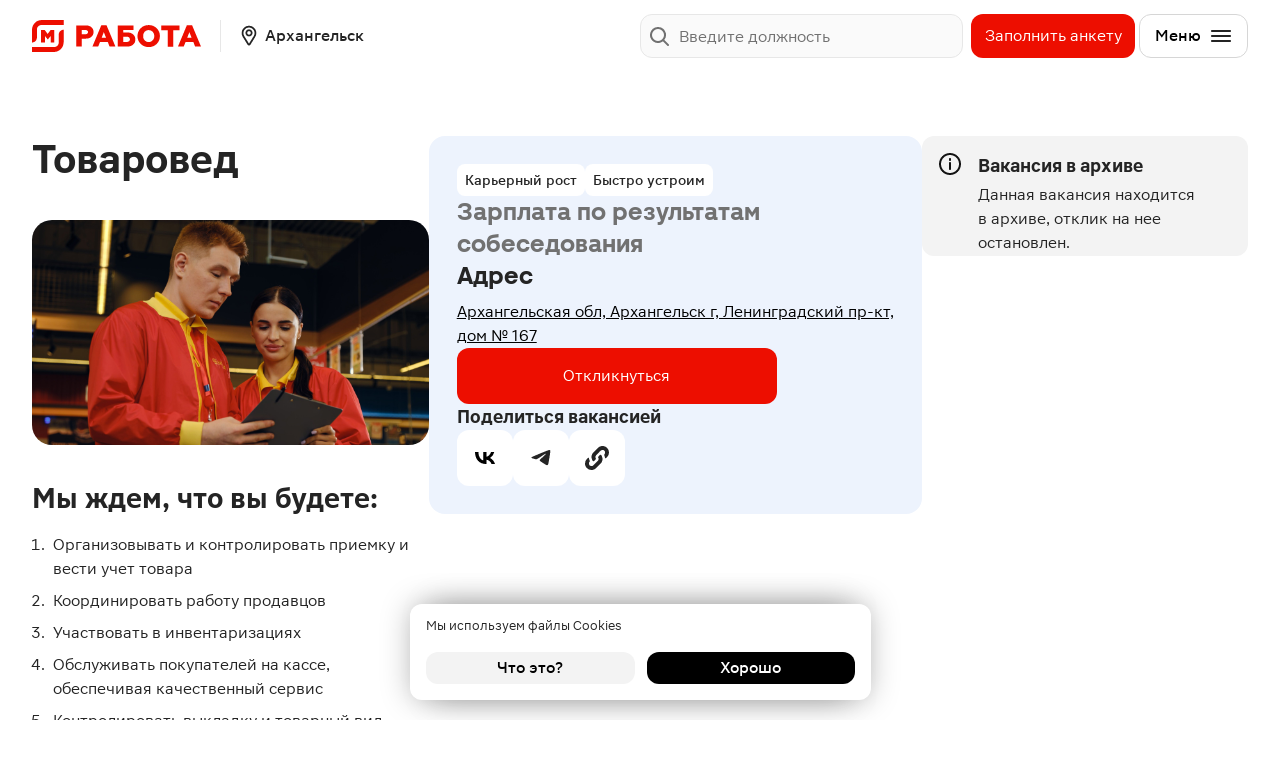

--- FILE ---
content_type: text/html; charset=UTF-8
request_url: https://rabota.magnit.ru/arxangelsk/vacancy/647844959a6efae723eb5ec2
body_size: 1807
content:
<!DOCTYPE html><html lang="ru"><head><meta charset="utf-8"><link rel="icon" href="/app/favicon.7838dfed.ico"><script type="text/javascript">
    var _tmr = window._tmr || (window._tmr = []);
    _tmr.push({id: "3305561", type: "pageView", start: (new Date()).getTime()});
    (function (d, w, id) {
        if (d.getElementById(id)) return;
        var ts = d.createElement("script"); ts.type = "text/javascript"; ts.async = true; ts.id = id;
        ts.src = "https://top-fwz1.mail.ru/js/code.js";
        var f = function () {var s = d.getElementsByTagName("script")[0]; s.parentNode.insertBefore(ts, s);};
        if (w.opera == "[object Opera]") { d.addEventListener("DOMContentLoaded", f, false); } else { f(); }
    })(document, window, "tmr-code");
</script>
<title>Вакансия Товаровед Магнит у дома в Архангельске, работа в компании «Магнит» | Номер вакансии 647844959a6efae723eb5ec2</title>
<meta name="description" content="Вакансия Товаровед Магнит у дома в Архангельске в компании «Магнит». Зарплата: от 39 400 до 50 500 руб. Дата публикации: 01.06.2023. Архангельская обл, Архангельск г, Ленинградский пр-кт, дом № 167">
<meta property="og:title" content="Вакансия Товаровед Магнит у дома в Архангельске, работа в компании «Магнит» | Номер вакансии 647844959a6efae723eb5ec2">
<meta property="og:description" content="Вакансия Товаровед Магнит у дома в Архангельске в компании «Магнит». Зарплата: от 39 400 до 50 500 руб. Дата публикации: 01.06.2023. Архангельская обл, Архангельск г, Ленинградский пр-кт, дом № 167">
<meta property="og:image" content="/images/og-image-default.png">
<link rel="canonical" href="https://rabota.magnit.ru/arxangelsk/vacancy/647844959a6efae723eb5ec2"/>

<meta name="yandex-verification" content="d61ff8c813fecc46" />

<meta name="google-site-verification" content="fsUzrMyWqkwmLbmYh26ncSFv1Vy_qiCG2WoH2IBXlGY" />

<meta http-equiv="X-UA-Compatible" content="IE=edge"><meta name="viewport" content="width=device-width, initial-scale=1.0"><link rel="stylesheet" href="/app/index.9b01aba0.css"><link rel="stylesheet" href="/app/index.ff6097b0.css"><script>window.dataLayer=window.dataLayer||[];</script></head><body data-recaptcha-enable="" data-recaptcha-site-key="6LcflJQlAAAAAGUuBlzjjB8YuHLEXPpxizArTi2s"> <noscript><div><img src="https://top-fwz1.mail.ru/counter?id=3305561;js=na" style="position:absolute;left:-9999px;" alt="Top.Mail.Ru" /></div></noscript>
 <div id="root" data-content></div> <script async type="module" src="/app/index.cae708ea.js"></script><script async src="/app/index.d16725dd.js" nomodule defer></script>  <script type="text/javascript">var t,e;(e=(t=document).createElement("script")).type="text/javascript",e.async=!0,e.src="https://anketolog.ru/api/v2/frame/js/883845?token=drQAj8hv",t.body.appendChild(e);</script>  <script type="text/javascript">var e,t,a,n,s,r,i;e=window,t=document,a="script",n="https://abt.s3.yandex.net/expjs/latest/exp.js",e[s="ymab"]=e[s]||function(){(e[s].a=e[s].a||[]).push(arguments)},(r=t.createElement(a)).async=1,r.src=n,(i=t.getElementsByTagName(a)[0]).parentNode.insertBefore(r,i),ymab("metrika.85658269","init");</script>  <script type="text/javascript">!function(e,t,c,n,r,a,s){e[r]=e[r]||function(){(e[r].a=e[r].a||[]).push(arguments)},e[r].l=+new Date;for(var i=0;i<document.scripts.length;i++)if(document.scripts[i].src===n)return;a=t.createElement(c),s=t.getElementsByTagName(c)[0],a.async=1,a.src=n,s.parentNode.insertBefore(a,s)}(window,document,"script","https://mc.yandex.ru/metrika/tag.js","ym"),ym(0x51b0a9d,"init",{clickmap:!0,trackLinks:!0,accurateTrackBounce:!0,webvisor:!0});</script> <noscript><div><img src="https://mc.yandex.ru/watch/91704784" style="position:absolute;left:-9999px" alt></div></noscript>  </body></html>

--- FILE ---
content_type: text/html; charset=utf-8
request_url: https://www.google.com/recaptcha/api2/anchor?ar=1&k=6LcflJQlAAAAAGUuBlzjjB8YuHLEXPpxizArTi2s&co=aHR0cHM6Ly9yYWJvdGEubWFnbml0LnJ1OjQ0Mw..&hl=en&v=PoyoqOPhxBO7pBk68S4YbpHZ&size=invisible&anchor-ms=20000&execute-ms=30000&cb=pv6oyhijywom
body_size: 48673
content:
<!DOCTYPE HTML><html dir="ltr" lang="en"><head><meta http-equiv="Content-Type" content="text/html; charset=UTF-8">
<meta http-equiv="X-UA-Compatible" content="IE=edge">
<title>reCAPTCHA</title>
<style type="text/css">
/* cyrillic-ext */
@font-face {
  font-family: 'Roboto';
  font-style: normal;
  font-weight: 400;
  font-stretch: 100%;
  src: url(//fonts.gstatic.com/s/roboto/v48/KFO7CnqEu92Fr1ME7kSn66aGLdTylUAMa3GUBHMdazTgWw.woff2) format('woff2');
  unicode-range: U+0460-052F, U+1C80-1C8A, U+20B4, U+2DE0-2DFF, U+A640-A69F, U+FE2E-FE2F;
}
/* cyrillic */
@font-face {
  font-family: 'Roboto';
  font-style: normal;
  font-weight: 400;
  font-stretch: 100%;
  src: url(//fonts.gstatic.com/s/roboto/v48/KFO7CnqEu92Fr1ME7kSn66aGLdTylUAMa3iUBHMdazTgWw.woff2) format('woff2');
  unicode-range: U+0301, U+0400-045F, U+0490-0491, U+04B0-04B1, U+2116;
}
/* greek-ext */
@font-face {
  font-family: 'Roboto';
  font-style: normal;
  font-weight: 400;
  font-stretch: 100%;
  src: url(//fonts.gstatic.com/s/roboto/v48/KFO7CnqEu92Fr1ME7kSn66aGLdTylUAMa3CUBHMdazTgWw.woff2) format('woff2');
  unicode-range: U+1F00-1FFF;
}
/* greek */
@font-face {
  font-family: 'Roboto';
  font-style: normal;
  font-weight: 400;
  font-stretch: 100%;
  src: url(//fonts.gstatic.com/s/roboto/v48/KFO7CnqEu92Fr1ME7kSn66aGLdTylUAMa3-UBHMdazTgWw.woff2) format('woff2');
  unicode-range: U+0370-0377, U+037A-037F, U+0384-038A, U+038C, U+038E-03A1, U+03A3-03FF;
}
/* math */
@font-face {
  font-family: 'Roboto';
  font-style: normal;
  font-weight: 400;
  font-stretch: 100%;
  src: url(//fonts.gstatic.com/s/roboto/v48/KFO7CnqEu92Fr1ME7kSn66aGLdTylUAMawCUBHMdazTgWw.woff2) format('woff2');
  unicode-range: U+0302-0303, U+0305, U+0307-0308, U+0310, U+0312, U+0315, U+031A, U+0326-0327, U+032C, U+032F-0330, U+0332-0333, U+0338, U+033A, U+0346, U+034D, U+0391-03A1, U+03A3-03A9, U+03B1-03C9, U+03D1, U+03D5-03D6, U+03F0-03F1, U+03F4-03F5, U+2016-2017, U+2034-2038, U+203C, U+2040, U+2043, U+2047, U+2050, U+2057, U+205F, U+2070-2071, U+2074-208E, U+2090-209C, U+20D0-20DC, U+20E1, U+20E5-20EF, U+2100-2112, U+2114-2115, U+2117-2121, U+2123-214F, U+2190, U+2192, U+2194-21AE, U+21B0-21E5, U+21F1-21F2, U+21F4-2211, U+2213-2214, U+2216-22FF, U+2308-230B, U+2310, U+2319, U+231C-2321, U+2336-237A, U+237C, U+2395, U+239B-23B7, U+23D0, U+23DC-23E1, U+2474-2475, U+25AF, U+25B3, U+25B7, U+25BD, U+25C1, U+25CA, U+25CC, U+25FB, U+266D-266F, U+27C0-27FF, U+2900-2AFF, U+2B0E-2B11, U+2B30-2B4C, U+2BFE, U+3030, U+FF5B, U+FF5D, U+1D400-1D7FF, U+1EE00-1EEFF;
}
/* symbols */
@font-face {
  font-family: 'Roboto';
  font-style: normal;
  font-weight: 400;
  font-stretch: 100%;
  src: url(//fonts.gstatic.com/s/roboto/v48/KFO7CnqEu92Fr1ME7kSn66aGLdTylUAMaxKUBHMdazTgWw.woff2) format('woff2');
  unicode-range: U+0001-000C, U+000E-001F, U+007F-009F, U+20DD-20E0, U+20E2-20E4, U+2150-218F, U+2190, U+2192, U+2194-2199, U+21AF, U+21E6-21F0, U+21F3, U+2218-2219, U+2299, U+22C4-22C6, U+2300-243F, U+2440-244A, U+2460-24FF, U+25A0-27BF, U+2800-28FF, U+2921-2922, U+2981, U+29BF, U+29EB, U+2B00-2BFF, U+4DC0-4DFF, U+FFF9-FFFB, U+10140-1018E, U+10190-1019C, U+101A0, U+101D0-101FD, U+102E0-102FB, U+10E60-10E7E, U+1D2C0-1D2D3, U+1D2E0-1D37F, U+1F000-1F0FF, U+1F100-1F1AD, U+1F1E6-1F1FF, U+1F30D-1F30F, U+1F315, U+1F31C, U+1F31E, U+1F320-1F32C, U+1F336, U+1F378, U+1F37D, U+1F382, U+1F393-1F39F, U+1F3A7-1F3A8, U+1F3AC-1F3AF, U+1F3C2, U+1F3C4-1F3C6, U+1F3CA-1F3CE, U+1F3D4-1F3E0, U+1F3ED, U+1F3F1-1F3F3, U+1F3F5-1F3F7, U+1F408, U+1F415, U+1F41F, U+1F426, U+1F43F, U+1F441-1F442, U+1F444, U+1F446-1F449, U+1F44C-1F44E, U+1F453, U+1F46A, U+1F47D, U+1F4A3, U+1F4B0, U+1F4B3, U+1F4B9, U+1F4BB, U+1F4BF, U+1F4C8-1F4CB, U+1F4D6, U+1F4DA, U+1F4DF, U+1F4E3-1F4E6, U+1F4EA-1F4ED, U+1F4F7, U+1F4F9-1F4FB, U+1F4FD-1F4FE, U+1F503, U+1F507-1F50B, U+1F50D, U+1F512-1F513, U+1F53E-1F54A, U+1F54F-1F5FA, U+1F610, U+1F650-1F67F, U+1F687, U+1F68D, U+1F691, U+1F694, U+1F698, U+1F6AD, U+1F6B2, U+1F6B9-1F6BA, U+1F6BC, U+1F6C6-1F6CF, U+1F6D3-1F6D7, U+1F6E0-1F6EA, U+1F6F0-1F6F3, U+1F6F7-1F6FC, U+1F700-1F7FF, U+1F800-1F80B, U+1F810-1F847, U+1F850-1F859, U+1F860-1F887, U+1F890-1F8AD, U+1F8B0-1F8BB, U+1F8C0-1F8C1, U+1F900-1F90B, U+1F93B, U+1F946, U+1F984, U+1F996, U+1F9E9, U+1FA00-1FA6F, U+1FA70-1FA7C, U+1FA80-1FA89, U+1FA8F-1FAC6, U+1FACE-1FADC, U+1FADF-1FAE9, U+1FAF0-1FAF8, U+1FB00-1FBFF;
}
/* vietnamese */
@font-face {
  font-family: 'Roboto';
  font-style: normal;
  font-weight: 400;
  font-stretch: 100%;
  src: url(//fonts.gstatic.com/s/roboto/v48/KFO7CnqEu92Fr1ME7kSn66aGLdTylUAMa3OUBHMdazTgWw.woff2) format('woff2');
  unicode-range: U+0102-0103, U+0110-0111, U+0128-0129, U+0168-0169, U+01A0-01A1, U+01AF-01B0, U+0300-0301, U+0303-0304, U+0308-0309, U+0323, U+0329, U+1EA0-1EF9, U+20AB;
}
/* latin-ext */
@font-face {
  font-family: 'Roboto';
  font-style: normal;
  font-weight: 400;
  font-stretch: 100%;
  src: url(//fonts.gstatic.com/s/roboto/v48/KFO7CnqEu92Fr1ME7kSn66aGLdTylUAMa3KUBHMdazTgWw.woff2) format('woff2');
  unicode-range: U+0100-02BA, U+02BD-02C5, U+02C7-02CC, U+02CE-02D7, U+02DD-02FF, U+0304, U+0308, U+0329, U+1D00-1DBF, U+1E00-1E9F, U+1EF2-1EFF, U+2020, U+20A0-20AB, U+20AD-20C0, U+2113, U+2C60-2C7F, U+A720-A7FF;
}
/* latin */
@font-face {
  font-family: 'Roboto';
  font-style: normal;
  font-weight: 400;
  font-stretch: 100%;
  src: url(//fonts.gstatic.com/s/roboto/v48/KFO7CnqEu92Fr1ME7kSn66aGLdTylUAMa3yUBHMdazQ.woff2) format('woff2');
  unicode-range: U+0000-00FF, U+0131, U+0152-0153, U+02BB-02BC, U+02C6, U+02DA, U+02DC, U+0304, U+0308, U+0329, U+2000-206F, U+20AC, U+2122, U+2191, U+2193, U+2212, U+2215, U+FEFF, U+FFFD;
}
/* cyrillic-ext */
@font-face {
  font-family: 'Roboto';
  font-style: normal;
  font-weight: 500;
  font-stretch: 100%;
  src: url(//fonts.gstatic.com/s/roboto/v48/KFO7CnqEu92Fr1ME7kSn66aGLdTylUAMa3GUBHMdazTgWw.woff2) format('woff2');
  unicode-range: U+0460-052F, U+1C80-1C8A, U+20B4, U+2DE0-2DFF, U+A640-A69F, U+FE2E-FE2F;
}
/* cyrillic */
@font-face {
  font-family: 'Roboto';
  font-style: normal;
  font-weight: 500;
  font-stretch: 100%;
  src: url(//fonts.gstatic.com/s/roboto/v48/KFO7CnqEu92Fr1ME7kSn66aGLdTylUAMa3iUBHMdazTgWw.woff2) format('woff2');
  unicode-range: U+0301, U+0400-045F, U+0490-0491, U+04B0-04B1, U+2116;
}
/* greek-ext */
@font-face {
  font-family: 'Roboto';
  font-style: normal;
  font-weight: 500;
  font-stretch: 100%;
  src: url(//fonts.gstatic.com/s/roboto/v48/KFO7CnqEu92Fr1ME7kSn66aGLdTylUAMa3CUBHMdazTgWw.woff2) format('woff2');
  unicode-range: U+1F00-1FFF;
}
/* greek */
@font-face {
  font-family: 'Roboto';
  font-style: normal;
  font-weight: 500;
  font-stretch: 100%;
  src: url(//fonts.gstatic.com/s/roboto/v48/KFO7CnqEu92Fr1ME7kSn66aGLdTylUAMa3-UBHMdazTgWw.woff2) format('woff2');
  unicode-range: U+0370-0377, U+037A-037F, U+0384-038A, U+038C, U+038E-03A1, U+03A3-03FF;
}
/* math */
@font-face {
  font-family: 'Roboto';
  font-style: normal;
  font-weight: 500;
  font-stretch: 100%;
  src: url(//fonts.gstatic.com/s/roboto/v48/KFO7CnqEu92Fr1ME7kSn66aGLdTylUAMawCUBHMdazTgWw.woff2) format('woff2');
  unicode-range: U+0302-0303, U+0305, U+0307-0308, U+0310, U+0312, U+0315, U+031A, U+0326-0327, U+032C, U+032F-0330, U+0332-0333, U+0338, U+033A, U+0346, U+034D, U+0391-03A1, U+03A3-03A9, U+03B1-03C9, U+03D1, U+03D5-03D6, U+03F0-03F1, U+03F4-03F5, U+2016-2017, U+2034-2038, U+203C, U+2040, U+2043, U+2047, U+2050, U+2057, U+205F, U+2070-2071, U+2074-208E, U+2090-209C, U+20D0-20DC, U+20E1, U+20E5-20EF, U+2100-2112, U+2114-2115, U+2117-2121, U+2123-214F, U+2190, U+2192, U+2194-21AE, U+21B0-21E5, U+21F1-21F2, U+21F4-2211, U+2213-2214, U+2216-22FF, U+2308-230B, U+2310, U+2319, U+231C-2321, U+2336-237A, U+237C, U+2395, U+239B-23B7, U+23D0, U+23DC-23E1, U+2474-2475, U+25AF, U+25B3, U+25B7, U+25BD, U+25C1, U+25CA, U+25CC, U+25FB, U+266D-266F, U+27C0-27FF, U+2900-2AFF, U+2B0E-2B11, U+2B30-2B4C, U+2BFE, U+3030, U+FF5B, U+FF5D, U+1D400-1D7FF, U+1EE00-1EEFF;
}
/* symbols */
@font-face {
  font-family: 'Roboto';
  font-style: normal;
  font-weight: 500;
  font-stretch: 100%;
  src: url(//fonts.gstatic.com/s/roboto/v48/KFO7CnqEu92Fr1ME7kSn66aGLdTylUAMaxKUBHMdazTgWw.woff2) format('woff2');
  unicode-range: U+0001-000C, U+000E-001F, U+007F-009F, U+20DD-20E0, U+20E2-20E4, U+2150-218F, U+2190, U+2192, U+2194-2199, U+21AF, U+21E6-21F0, U+21F3, U+2218-2219, U+2299, U+22C4-22C6, U+2300-243F, U+2440-244A, U+2460-24FF, U+25A0-27BF, U+2800-28FF, U+2921-2922, U+2981, U+29BF, U+29EB, U+2B00-2BFF, U+4DC0-4DFF, U+FFF9-FFFB, U+10140-1018E, U+10190-1019C, U+101A0, U+101D0-101FD, U+102E0-102FB, U+10E60-10E7E, U+1D2C0-1D2D3, U+1D2E0-1D37F, U+1F000-1F0FF, U+1F100-1F1AD, U+1F1E6-1F1FF, U+1F30D-1F30F, U+1F315, U+1F31C, U+1F31E, U+1F320-1F32C, U+1F336, U+1F378, U+1F37D, U+1F382, U+1F393-1F39F, U+1F3A7-1F3A8, U+1F3AC-1F3AF, U+1F3C2, U+1F3C4-1F3C6, U+1F3CA-1F3CE, U+1F3D4-1F3E0, U+1F3ED, U+1F3F1-1F3F3, U+1F3F5-1F3F7, U+1F408, U+1F415, U+1F41F, U+1F426, U+1F43F, U+1F441-1F442, U+1F444, U+1F446-1F449, U+1F44C-1F44E, U+1F453, U+1F46A, U+1F47D, U+1F4A3, U+1F4B0, U+1F4B3, U+1F4B9, U+1F4BB, U+1F4BF, U+1F4C8-1F4CB, U+1F4D6, U+1F4DA, U+1F4DF, U+1F4E3-1F4E6, U+1F4EA-1F4ED, U+1F4F7, U+1F4F9-1F4FB, U+1F4FD-1F4FE, U+1F503, U+1F507-1F50B, U+1F50D, U+1F512-1F513, U+1F53E-1F54A, U+1F54F-1F5FA, U+1F610, U+1F650-1F67F, U+1F687, U+1F68D, U+1F691, U+1F694, U+1F698, U+1F6AD, U+1F6B2, U+1F6B9-1F6BA, U+1F6BC, U+1F6C6-1F6CF, U+1F6D3-1F6D7, U+1F6E0-1F6EA, U+1F6F0-1F6F3, U+1F6F7-1F6FC, U+1F700-1F7FF, U+1F800-1F80B, U+1F810-1F847, U+1F850-1F859, U+1F860-1F887, U+1F890-1F8AD, U+1F8B0-1F8BB, U+1F8C0-1F8C1, U+1F900-1F90B, U+1F93B, U+1F946, U+1F984, U+1F996, U+1F9E9, U+1FA00-1FA6F, U+1FA70-1FA7C, U+1FA80-1FA89, U+1FA8F-1FAC6, U+1FACE-1FADC, U+1FADF-1FAE9, U+1FAF0-1FAF8, U+1FB00-1FBFF;
}
/* vietnamese */
@font-face {
  font-family: 'Roboto';
  font-style: normal;
  font-weight: 500;
  font-stretch: 100%;
  src: url(//fonts.gstatic.com/s/roboto/v48/KFO7CnqEu92Fr1ME7kSn66aGLdTylUAMa3OUBHMdazTgWw.woff2) format('woff2');
  unicode-range: U+0102-0103, U+0110-0111, U+0128-0129, U+0168-0169, U+01A0-01A1, U+01AF-01B0, U+0300-0301, U+0303-0304, U+0308-0309, U+0323, U+0329, U+1EA0-1EF9, U+20AB;
}
/* latin-ext */
@font-face {
  font-family: 'Roboto';
  font-style: normal;
  font-weight: 500;
  font-stretch: 100%;
  src: url(//fonts.gstatic.com/s/roboto/v48/KFO7CnqEu92Fr1ME7kSn66aGLdTylUAMa3KUBHMdazTgWw.woff2) format('woff2');
  unicode-range: U+0100-02BA, U+02BD-02C5, U+02C7-02CC, U+02CE-02D7, U+02DD-02FF, U+0304, U+0308, U+0329, U+1D00-1DBF, U+1E00-1E9F, U+1EF2-1EFF, U+2020, U+20A0-20AB, U+20AD-20C0, U+2113, U+2C60-2C7F, U+A720-A7FF;
}
/* latin */
@font-face {
  font-family: 'Roboto';
  font-style: normal;
  font-weight: 500;
  font-stretch: 100%;
  src: url(//fonts.gstatic.com/s/roboto/v48/KFO7CnqEu92Fr1ME7kSn66aGLdTylUAMa3yUBHMdazQ.woff2) format('woff2');
  unicode-range: U+0000-00FF, U+0131, U+0152-0153, U+02BB-02BC, U+02C6, U+02DA, U+02DC, U+0304, U+0308, U+0329, U+2000-206F, U+20AC, U+2122, U+2191, U+2193, U+2212, U+2215, U+FEFF, U+FFFD;
}
/* cyrillic-ext */
@font-face {
  font-family: 'Roboto';
  font-style: normal;
  font-weight: 900;
  font-stretch: 100%;
  src: url(//fonts.gstatic.com/s/roboto/v48/KFO7CnqEu92Fr1ME7kSn66aGLdTylUAMa3GUBHMdazTgWw.woff2) format('woff2');
  unicode-range: U+0460-052F, U+1C80-1C8A, U+20B4, U+2DE0-2DFF, U+A640-A69F, U+FE2E-FE2F;
}
/* cyrillic */
@font-face {
  font-family: 'Roboto';
  font-style: normal;
  font-weight: 900;
  font-stretch: 100%;
  src: url(//fonts.gstatic.com/s/roboto/v48/KFO7CnqEu92Fr1ME7kSn66aGLdTylUAMa3iUBHMdazTgWw.woff2) format('woff2');
  unicode-range: U+0301, U+0400-045F, U+0490-0491, U+04B0-04B1, U+2116;
}
/* greek-ext */
@font-face {
  font-family: 'Roboto';
  font-style: normal;
  font-weight: 900;
  font-stretch: 100%;
  src: url(//fonts.gstatic.com/s/roboto/v48/KFO7CnqEu92Fr1ME7kSn66aGLdTylUAMa3CUBHMdazTgWw.woff2) format('woff2');
  unicode-range: U+1F00-1FFF;
}
/* greek */
@font-face {
  font-family: 'Roboto';
  font-style: normal;
  font-weight: 900;
  font-stretch: 100%;
  src: url(//fonts.gstatic.com/s/roboto/v48/KFO7CnqEu92Fr1ME7kSn66aGLdTylUAMa3-UBHMdazTgWw.woff2) format('woff2');
  unicode-range: U+0370-0377, U+037A-037F, U+0384-038A, U+038C, U+038E-03A1, U+03A3-03FF;
}
/* math */
@font-face {
  font-family: 'Roboto';
  font-style: normal;
  font-weight: 900;
  font-stretch: 100%;
  src: url(//fonts.gstatic.com/s/roboto/v48/KFO7CnqEu92Fr1ME7kSn66aGLdTylUAMawCUBHMdazTgWw.woff2) format('woff2');
  unicode-range: U+0302-0303, U+0305, U+0307-0308, U+0310, U+0312, U+0315, U+031A, U+0326-0327, U+032C, U+032F-0330, U+0332-0333, U+0338, U+033A, U+0346, U+034D, U+0391-03A1, U+03A3-03A9, U+03B1-03C9, U+03D1, U+03D5-03D6, U+03F0-03F1, U+03F4-03F5, U+2016-2017, U+2034-2038, U+203C, U+2040, U+2043, U+2047, U+2050, U+2057, U+205F, U+2070-2071, U+2074-208E, U+2090-209C, U+20D0-20DC, U+20E1, U+20E5-20EF, U+2100-2112, U+2114-2115, U+2117-2121, U+2123-214F, U+2190, U+2192, U+2194-21AE, U+21B0-21E5, U+21F1-21F2, U+21F4-2211, U+2213-2214, U+2216-22FF, U+2308-230B, U+2310, U+2319, U+231C-2321, U+2336-237A, U+237C, U+2395, U+239B-23B7, U+23D0, U+23DC-23E1, U+2474-2475, U+25AF, U+25B3, U+25B7, U+25BD, U+25C1, U+25CA, U+25CC, U+25FB, U+266D-266F, U+27C0-27FF, U+2900-2AFF, U+2B0E-2B11, U+2B30-2B4C, U+2BFE, U+3030, U+FF5B, U+FF5D, U+1D400-1D7FF, U+1EE00-1EEFF;
}
/* symbols */
@font-face {
  font-family: 'Roboto';
  font-style: normal;
  font-weight: 900;
  font-stretch: 100%;
  src: url(//fonts.gstatic.com/s/roboto/v48/KFO7CnqEu92Fr1ME7kSn66aGLdTylUAMaxKUBHMdazTgWw.woff2) format('woff2');
  unicode-range: U+0001-000C, U+000E-001F, U+007F-009F, U+20DD-20E0, U+20E2-20E4, U+2150-218F, U+2190, U+2192, U+2194-2199, U+21AF, U+21E6-21F0, U+21F3, U+2218-2219, U+2299, U+22C4-22C6, U+2300-243F, U+2440-244A, U+2460-24FF, U+25A0-27BF, U+2800-28FF, U+2921-2922, U+2981, U+29BF, U+29EB, U+2B00-2BFF, U+4DC0-4DFF, U+FFF9-FFFB, U+10140-1018E, U+10190-1019C, U+101A0, U+101D0-101FD, U+102E0-102FB, U+10E60-10E7E, U+1D2C0-1D2D3, U+1D2E0-1D37F, U+1F000-1F0FF, U+1F100-1F1AD, U+1F1E6-1F1FF, U+1F30D-1F30F, U+1F315, U+1F31C, U+1F31E, U+1F320-1F32C, U+1F336, U+1F378, U+1F37D, U+1F382, U+1F393-1F39F, U+1F3A7-1F3A8, U+1F3AC-1F3AF, U+1F3C2, U+1F3C4-1F3C6, U+1F3CA-1F3CE, U+1F3D4-1F3E0, U+1F3ED, U+1F3F1-1F3F3, U+1F3F5-1F3F7, U+1F408, U+1F415, U+1F41F, U+1F426, U+1F43F, U+1F441-1F442, U+1F444, U+1F446-1F449, U+1F44C-1F44E, U+1F453, U+1F46A, U+1F47D, U+1F4A3, U+1F4B0, U+1F4B3, U+1F4B9, U+1F4BB, U+1F4BF, U+1F4C8-1F4CB, U+1F4D6, U+1F4DA, U+1F4DF, U+1F4E3-1F4E6, U+1F4EA-1F4ED, U+1F4F7, U+1F4F9-1F4FB, U+1F4FD-1F4FE, U+1F503, U+1F507-1F50B, U+1F50D, U+1F512-1F513, U+1F53E-1F54A, U+1F54F-1F5FA, U+1F610, U+1F650-1F67F, U+1F687, U+1F68D, U+1F691, U+1F694, U+1F698, U+1F6AD, U+1F6B2, U+1F6B9-1F6BA, U+1F6BC, U+1F6C6-1F6CF, U+1F6D3-1F6D7, U+1F6E0-1F6EA, U+1F6F0-1F6F3, U+1F6F7-1F6FC, U+1F700-1F7FF, U+1F800-1F80B, U+1F810-1F847, U+1F850-1F859, U+1F860-1F887, U+1F890-1F8AD, U+1F8B0-1F8BB, U+1F8C0-1F8C1, U+1F900-1F90B, U+1F93B, U+1F946, U+1F984, U+1F996, U+1F9E9, U+1FA00-1FA6F, U+1FA70-1FA7C, U+1FA80-1FA89, U+1FA8F-1FAC6, U+1FACE-1FADC, U+1FADF-1FAE9, U+1FAF0-1FAF8, U+1FB00-1FBFF;
}
/* vietnamese */
@font-face {
  font-family: 'Roboto';
  font-style: normal;
  font-weight: 900;
  font-stretch: 100%;
  src: url(//fonts.gstatic.com/s/roboto/v48/KFO7CnqEu92Fr1ME7kSn66aGLdTylUAMa3OUBHMdazTgWw.woff2) format('woff2');
  unicode-range: U+0102-0103, U+0110-0111, U+0128-0129, U+0168-0169, U+01A0-01A1, U+01AF-01B0, U+0300-0301, U+0303-0304, U+0308-0309, U+0323, U+0329, U+1EA0-1EF9, U+20AB;
}
/* latin-ext */
@font-face {
  font-family: 'Roboto';
  font-style: normal;
  font-weight: 900;
  font-stretch: 100%;
  src: url(//fonts.gstatic.com/s/roboto/v48/KFO7CnqEu92Fr1ME7kSn66aGLdTylUAMa3KUBHMdazTgWw.woff2) format('woff2');
  unicode-range: U+0100-02BA, U+02BD-02C5, U+02C7-02CC, U+02CE-02D7, U+02DD-02FF, U+0304, U+0308, U+0329, U+1D00-1DBF, U+1E00-1E9F, U+1EF2-1EFF, U+2020, U+20A0-20AB, U+20AD-20C0, U+2113, U+2C60-2C7F, U+A720-A7FF;
}
/* latin */
@font-face {
  font-family: 'Roboto';
  font-style: normal;
  font-weight: 900;
  font-stretch: 100%;
  src: url(//fonts.gstatic.com/s/roboto/v48/KFO7CnqEu92Fr1ME7kSn66aGLdTylUAMa3yUBHMdazQ.woff2) format('woff2');
  unicode-range: U+0000-00FF, U+0131, U+0152-0153, U+02BB-02BC, U+02C6, U+02DA, U+02DC, U+0304, U+0308, U+0329, U+2000-206F, U+20AC, U+2122, U+2191, U+2193, U+2212, U+2215, U+FEFF, U+FFFD;
}

</style>
<link rel="stylesheet" type="text/css" href="https://www.gstatic.com/recaptcha/releases/PoyoqOPhxBO7pBk68S4YbpHZ/styles__ltr.css">
<script nonce="6bDJ5Juzjf9oJQG1_Hr5Sw" type="text/javascript">window['__recaptcha_api'] = 'https://www.google.com/recaptcha/api2/';</script>
<script type="text/javascript" src="https://www.gstatic.com/recaptcha/releases/PoyoqOPhxBO7pBk68S4YbpHZ/recaptcha__en.js" nonce="6bDJ5Juzjf9oJQG1_Hr5Sw">
      
    </script></head>
<body><div id="rc-anchor-alert" class="rc-anchor-alert"></div>
<input type="hidden" id="recaptcha-token" value="[base64]">
<script type="text/javascript" nonce="6bDJ5Juzjf9oJQG1_Hr5Sw">
      recaptcha.anchor.Main.init("[\x22ainput\x22,[\x22bgdata\x22,\x22\x22,\[base64]/[base64]/[base64]/bmV3IHJbeF0oY1swXSk6RT09Mj9uZXcgclt4XShjWzBdLGNbMV0pOkU9PTM/bmV3IHJbeF0oY1swXSxjWzFdLGNbMl0pOkU9PTQ/[base64]/[base64]/[base64]/[base64]/[base64]/[base64]/[base64]/[base64]\x22,\[base64]\\u003d\x22,\x22w43Cky5PwoHDqSfCmMOlesKMw5vDlD1Aw45FJsOYw4VwE1XCqUF9c8OGwp3DjMOMw5zCjgJqwqgaJTXDqTDCnnTDlsO3chs9w5vDgsOkw6/DnsKxwovCgcOUKwzCrMKyw6XDqnYEwoHClXHDoMO8ZcKXwofCjMK0dwrDi13CqcKBDsKowqzCnWRmw7LCgsOCw717JMKjAU/Cj8KQcVNVw7rCihZkR8OUwpF7cMKqw7ZdwpcJw4Yhwpo5esKEw5/CnMKfwoTDnMK7IGHDlHjDnXTCpQtBwqbCqTcqW8KKw4VqXcK0Ay8DAiBCL8OswpbDisKEw6rCq8KgaMObC203C8KYaEw5wovDjsOew4PCjsO3w5U9w65PGcO1wqPDng3DsnkAw5tuw5lBwpzCg1sOP3B1wo5Xw4TCtcKUYFg4eMOAw6kkFGVzwrFxw5MeF1kfwq7Cul/DpFgOR8K4ewnCusOwNE5yAFfDt8OawoPCgxQEb8O0w6TCpwxQFVnDqDLDlX8Awrt3IsKmw73Cm8KbNBsWw4LCiCbCkBNewoE/w5LCk2YObiUMwqLCkMKWEMKcAgHCjUrDnsKswozDqG5jY8KgZUvDnBrCucOTwrZ+SA/CicKHYzkGHwTDu8OQwpxnw67DiMO9w6TCicOLwr3Cqh3CoVk9I1NVw77CncOvFT3DssOqwpVtwpHDrsObwoDCv8Osw6jCs8OYwrvCu8KBG8OSc8K7wp/Cu2d0w5TCmDU+d8OTFg0yOcOkw49pwoRUw4fDgsOzLUpfwrEyZsO0wrJCw7TCp2nCnXLCmGkgwonColFpw4ljD1fCvV/DkcOjMcOmey4hQ8KRe8O/P2fDth/CmMKZZhrDucOFwrjCrRsZQMOuVsOXw7AjRMO+w6/CpC0Lw57ClsO5LiPDvSjCucKTw4XDoyrDlkUabcKKOCvDp2DCusOuw4sabcKgfQU2Z8KPw7PClwnDucKCCMOrw6nDrcKPwo4dQj/CimjDoS4mw6BFwr7Dv8Kaw73CtcKUw4bDuAhOaMKqd0YqcErDn3o4wpXDnX/[base64]/DgsKNbjN2w55dw4F9w5NAw5PCq8OqcMOQw5fDosO9dygpwq8aw78FY8O3F29rwrR8wqPCtcOqRBhWDMO3wq3Cp8O8wr7Cnh4BXsKdIMKpZCwAfmTCgHw2w5nDscOawpHCucK2wpfDs8Klwr0Ywr7DigoBwosYGSBZScKZw4PDsRnChV3DvnNKw4bCpMOpI37Cuyp/[base64]/CcKIZ0RMwrU1w5oew7tzRMOjw4/CvHjDnsO2w7PCtcKzw6/DicOSw7TDqcOIw4fDsCVZTlljW8Kbwr05T03ChRvDjgjCp8OEC8K5w55/S8KZOsK1ZcKOQkxAEMO8FHlNNzTCtQXCpBdzacOnw4TDnsOIw4QoSkrDgFQQwr/DmhnCiG1ywr/CnMKLJAzDtXvDv8OXAFXDvEnDosOHAMOZWMK+w7/DpsKEwosWw7nCtcOLVxjCtxnCi13Djm9jw4LCh0ghQGxUKsOBfcKVw4DDssKZQcOLwp8Cd8OFwr7DnMKRwpPDncKlw4fCrT/CjDTDrEhkHGTDnjXCqgXCqsOgM8KAUFYHAUfCmMOaEXjDsMOsw53DocO/HxYwwqPCjyzDk8Kkw7xFwoQvBMK/[base64]/[base64]/CgjgSMcKhPgkQFDBHGMOqwpDDicKgRsKuwoDDrRHDoQLCiBUBw7rCmRnDrgjDisOBeHUFwqXDiQvDvxrCmsKUTSwLcMKdw6J3BjHDqsKCw73CqcKze8OEwrA6RAMWcADCjQrCp8OJT8K6YGTCn0xZXsKWwrpRw4RFwqPCsMOvwp/CqMKMI8OxRC/DlcOvwrvCgAhGwps4bMKpw5BscsOQGWvDmWLClykBIMKbeVDDtcKYwozCjQ3DsRzCncKna39nwqfDgxLCp3HCuR5xE8KISsOaf0DDtcKkwq/[base64]/w60iw50Zw5rDnMKsb8OYwqPDjMKma8KnSMKDH8KTEMO1w6zClW4yw4Icwp8swq/[base64]/DpzxdwoJrwrlKw7HDlytUXsKww7nDrMOIY1YXHsKew7V9w77Cons/wpnDpcOvwr3CnMKIwoDCuMOrNsKOwop+wrApwo1fw5vCoBsIw6LDuAfCtGTDpRRNZ8ORw45aw45dUsOEw5PDicKzaR/[base64]/DksO7w70kw6jCjCzDkB5ywq7Dkx9gKWYhw5tywr/DhsOQw4Mkw7NpeMOyVH0TIgJYRXbCtMOxw5sRwpMjw7fDlsOva8KlccKTID/CpGjDscOmYAdgNmxMw6FtK3nDiMKiccKqwrHDjVfCksKjwrvDnMKVwp7DlyvChcOuelHDhcKlwobCtsKkwrDDhcOUPy/[base64]/[base64]/DiHjDjcOfwoExRMK3ZsKjw7EgO8KMPsO/w4vCo3zCg8Odw4Y2fsOJUigUIMOkwrrCssKlwozDhlVZw6V9w4/ChmcFBjl/w4nCvz3Dlk4jSzoYBDJ9w7/DtkJ9CVF1dsKgw4Mlw6LCksOPRMOgwqMYF8KzFsOSfVdrw6fDuirDsMOlwrbCh3bCpHPDlykJRCAoNSg0CsK7w6NewoAEdzIWw5zCjSdZwqPCl2Aww5IOBEnDj2Yyw57DjcKGw5tFHVfCmX/DscKtRcKrwojDrFM+FsKUwpbDgMKJdEYLwp3Dt8OQZ8KbwrrDt3nDhls7C8K/wp3DlsKyTcKUw4Z9w6M+MW/CkMK0NzFiBDrDkHjDjMKwwonCnsO/w7XDrsO1QMOKw7bDsyDDnybDvUAkwo7DvsKlQcKbD8KxE0UYwpA3wrUEdT/DmUp9w4fCiXbDg0Brw4TDtRzDowRrw5zDoF0iw78UwqHCvUvDqQkMw5rCmkdmEHNqdXfDoAQNTsOKU0HCp8OOScOwwrtwV8KdwprCl8OCw4TClg/DhFQqIDFPASo4w77Dp2ZcSinDpn10wqDCjMOlw4BBO8Oawr3Crm0EBsKMPjLCr3vCgGUKwpnCh8O+Fhpdw6LCkzPCv8KOOsKQw5o0wqggw5EPf8OfBsKKw7jDmcK+OSx/w7nDuMKpw4VPfcOkw4DDjAvClsOQwrwhw4fDpsKWwojCvMKiw4PDh8Ovw7RSwpbDn8OZaHgQZMKUwpTCm8Okw7QhGDtuwpVSX1PDoi3DpcOPw47Cm8KtTsKWfQPDgHN3wpQ9w6FZwoTClDLCtsO/YG/DhkPDp8KewozDnRjDgGvCqcOywodmJQ/CnEEZwppgw5FWw7VMc8OTJUd6wqPCjMKEw6/Cvn/CihbChjrCkz/DpjJHdcOwEkd0L8KowrDDrw5mw53DoA/CtsKrKMKQclDDm8KFw4rCgQnDsSIbw5TClyMPaElMwpJZE8OqRMK6w6jCgEDCokbCrMOXdMK7FVRATEEQw6nDuMOGw7TCiWEddjDDukUuKsOYKS8xT0TDknzDogg0woQGwrAuYMKJwphqw6YDwqpQLMO/[base64]/DnH7CgMObQsKUw73CvcKDRMKVGMOEUDPDmcKfSmnDlMKvGsKGYH3Cr8KiScKYw5hPbMKQw7jCrntDwrY7QAgdwofDpULDk8OCw6zDmcKPDSRuw7TDisKawpDConnCsiRawrAtTMOgbcOUwqjCkcKKw6TCqVrCuMO4K8K/[base64]/CqWPDrsKlwrjDmcOFw7M7J8OrwqUYH8KbfsKoQsKKwozDuQJcw6kSREMzBUwjSj/[base64]/Co1NLwq3DgmkMw5vDo2g7McOeZ8KIJ8KEwrxVw7DDosOzCGHDhTXDuDPCjB3Dq1PChTzCuhPCgcKaEMKQZMKjH8KGBALCm2BewrfCnG4bK0MZC1zDjH/CswTCrsKOaU9twqZCwpVcw5nCvMOEe0NKw4PCpcKjw6LDu8K5wq7Dn8ObRUfCkRURFcKxwrvDtEcWwp5pNm3Chnc2w5rCgcKtOB/Cm8KeOsOWwoHDpEodGcO2w6LCghBbasO2w5o3w5tWw5nDnAvDiWcpEcKBwr8hw7dnw6cQeMOLeTfDmMK5w7gXQMKnSsOVKn3DmcKxAzgiw4QRw5TCmMKQdAvCtcOSHsObPcKHPsO8bsKMJ8OJwqLClw4Gwop8d8KoGsKUw4lkw7hfUsO8dMKgVMOXAMKow6VjDXfCsB/Dn8OBwr/DpsOJXcKpwr/DhcKLw749C8KHL8OGw7UFwpJJw6Bgwph/wovCtsOXw5zDokRjYsK2JcKgw6ZDwo3CoMKOw4kbQX96w6PDo2ZCAwXCilgFFsKmw5Q+wp/[base64]/DtirCjMOSw5nCl8KcwrhJIGlNwozDjhTCgMKXUVR9wpjCgsOrw7IeLXAIw73Di3rCicKJwo8NSMK3TMKswpXDg1LDjsOtwqlfwr8/[base64]/[base64]/BxPCrgDCvVPDgXBFZ8O8IwB8wqrDicOpJcOjN1tKccKbw7Ezw5DDpcKbK8K3f2/[base64]/DuHvCiXU9w6BMZhPDvsO4wrrDgcOLfMOxwrjCuC/DjTx3QT3CoBR2SkpmwrzCgMOUN8Kaw70Dw6vCiUDCqsOCLE/CtMONwpfCm0cow40dwq3Csl3CkMOBwrRZwqUiECDDrynCjsKCw44/w5zCgsKxwozCjsOBJhghw5zDqARvOEvCnsKyNcOaM8Kow6lOSsOnFMK9wq9XPxRwQwclwq3CsXTDv0ZfKMO/cTLDg8OXIRPCt8KoLcOGw7VVOk/[base64]/w6lFW8OWCxrCvg1+woUTOcK5B8KKw6c9w4vDnMKrcMO0D8KGCHY0w7fClsK6eFpKf8K4wrM6wofDnyDCr13DvcKDwqg6KxsBSXk3woRyw54hwqxrw59WP08dOmbCrRw8w5RFwotTwrrCt8OEw7XCuwTCjsK/UhbDsCrCn8K9wrtnwpU8YjLCjMK/NxJYfmVkSBzDjkEuw4fDqcOfNcO0ZMK7Zwh0w5wDwqHDvsOLwqt2HMOXw4VmYMKew5oSw4tTOGoGwo3ClcOGwq/Do8KrSMOxw48IwqXDj8OYwoxLwrEzwpPDrXAzYxPDj8KCA8Kiw4VNasO7f8KdWxnDjMOBCEk/wqXCksO3acK8MFzDgRHCq8KOSsK+QcOUWcOrwogXw7PDi2pRw7AiCsODw53DgMOrTwg9w6vCi8OrbcK1VkAkw4V3dcOBwo4oAMKwbMOjwr4Sw7zCqX8bA8KQO8KiFxTDocO6YMO8w6jChDUXF1FKHUYpXx48w6LDthZ/a8Orw7LDpcORw4PDgMO9ScOBwpvDhMOCw5/DvQxPa8ObaxnDrcO/[base64]/CmwrCqcKmw7Npb2fCnsKZUnbCmBAmw5V9SD53ERlewrLDtsO+w7TCisKIw47Dv1rClnZNGMOgwoVvFsKiPE7Don5VwqTDq8KiwqPDmcKTw6vDggjDiBjDs8O9w4Yawr7CmMOlDDpEdcKLw4/[base64]/DiTZZHsK9VmUTTVrCpcKXwprDsXQKwrt3NloMWzklw7V6EhQaw61LwqcMXUFHwovCgMO/w6/CisKJw5ZwEsOCw7jCuMKjbUDDvx3CgMKXE8KRS8KWw6DDqcKqBTJNfUHDiW0hCcOTeMKcdT4KU2kzwrd8wr7CqsKNYj9tPMKawq7DtsO5KMOmwoLDncKnA0nDok8iw7sBK1JIw5YqwqHDksK/D8OlcCcQNsKCwpxKOFFfUT/DlsKdw5FNw4jDoB/CnANHIiR1wqAew7PDnMOywqJuwrjCvU3Ds8OgCsO+wqnDpsOIQkjDmz3DlMK3wqs7c1Aqw5Icw71CwoDCoSXDuQV0esOFKCZBwrDDmzDCncK1KMKnDMO/K8K9w5bDlMK9w754IRp/[base64]/[base64]/DgErCtsKwIcKAZB09w5XDk8OnwqDCsBNCw4fCqMKkw6o1S8K1GsO0fMO+UBNTdMOEw4bCrXUJSMO6fy8ZZSLCs0jDtMKUFm52w6DDomB8wopmIQ3Dsg5zw5PDjTnCqBIUelwIw5DCt0B0bMOfwpAvwprDiA0Fw5/ChS40SMOuXMOVN8ORCsKZS0LDswlrw5nCm37DrCtvScK/w6oRwrTDjcOKXcOYO1zCrMOZQMKkDcKBw5HCuMOyLwwhLsOEw5HCvVbCrVA0woAJdsK0wq/CqsOOJVEzf8O6wrvDqHMWTcKpwrrCp1vDhsO7w5F/SWRJwqXDnV3CmcOhw59/wq3DlcK9w47DjmgYUWXChsKNCsKowp/[base64]/w4V6UyHCosOvw5fCqMK6w48PwrLDlcOpw7lKwpUPTsOYC8O3DcKvSMKqw6fCusOmw4nDj8K1DGU5MgVGwr3DisKEBFLCrWxKDMK+FcOkw6bDvcKsMcO/UMK/[base64]/w6tOK3fCkMOMIMOow5MIwpzDqMKAw4TDmjbDi8KfNsOcw57DpMKWBcOzwoLCl0HDvsOkKALDrFIIV8OHwrjChsO8JklbwrlLw7YEC3IcQsOWwr7DvMKqwprCiXjCgsOww69IIRbCosK4VMKGwpzCmiARw7DCs8OIw5gJBMOCw5lDasKjZgLCv8O1fh/CnmDDiSrClgjCl8Oywo8hw67Dr3xQTQxCw5PDnBHCohBkZlweD8OsasKDR0/DrsONFFITYx/Dkh/DlsOow6wSwpDDkMKZwowEw7sSw6vCkBvDksOYTFjDn27CunJMw7LDjsKdw4VsasK6w4LCqXMnw6XCmsKrwpEVw7fCtXpPKsO8GgPDrcKhZ8OTw4Y3wpkWDmnCvMKdMxXChVlkwpZqU8OFwq/DkQnCrcKLw4dkw7HDm0ctw4ARwqzDoBHDkQHDocOww6zDvCrDjsKCwq/ClMOuwoAww5TDrDxvUH1Jwr1rI8KhZMKxaMOJwqNLcS7CombDhAPDr8KuMUHDpcOnwqXCpz8Aw7nCmsOCIwbCmFBzRcOXRgLDuUYJBk9ZN8K/[base64]/[base64]/Cs8OSJxJuw7bCjW/ChMOGw49MJcOhw5vCn0cHQsKsCQ7CoMOyacOww595w5xdw6lhw6YbMcODWgwWwrNyw7PCn8OrcVpiw67ChXE2IsK9w6bChsOBw6sRT3LCjMKcUMO+BGPDiSvDtXrCucKDTz/DgBrDsl7Dt8KcwpbCs2gVAXBiLiQvIMOkfcKWw7bDs1bDhlZWw57Dk08bG0jDlyvDjsOxwojCgU40fMO5w7Qtw6pxwq7DjsKAw7MXa8OXIicYw4N4woPCrsKUdzICOyMRw68Gwq09wqrCrkTClMONwqABI8KYwonCq2nCsB7DtMOObjbDqAxmBSnCgcK9TTUSdD/DscKZdBl6VcOfwqZTPsOmw6jCkj7DuWBSw4IhGmlhw6wddXHDgWTCpQrDjsO1w7XDmA9sPkTChSc0w5LCj8OCPnsQA2bDkjkxQsKowrjCjWTCuiHCjsKgwrvDh2vDiWHCuMOZw53Dt8K0SMKgwodYBzYLY2XDlVbCvnIAw6jDoMOqBgo0IsKFwqnDpx/DrzZkwpzCuF1fWMK1O3vCuxvCjsKgJ8OgHxfDtcK8ccKRPsO6w63DpnlqDCDDtz4vwppfw53DncKJQcK/H8KlMMONwq/DiMOewpcnwrcKw63Dhk/Ckxw3XUlkw7QCw5nCiCBEUGApUQtiwo0fcmVOEMO0w5DCmAbDgVk4PcOhwplyw6MXw7rDr8OVwrJPCGjDlsOoOhLCtmk1wqpowq/CqcKgdcKcw5JXwoHDskJFJsKgw5/[base64]/Dpll1M2/DmkASIcOQLlhzQcKnO8KTwr/CgcOAw5PDoHkJYMOSwojDnMONZgbCpz4Xwp/DucOYEsK1IVJmw5/[base64]/WAjCk2PCsW8facKlw7PDgFJEdncmw7rDll8sw63Dn28cNV4pJsKCURNVw7bCiETCjcKlSsO4w53CgFRfwqZ7fkEiUj7Ci8OUw4gcwp7DgcOeHmt1M8KjNgPDjF3Dk8KNPGV6SDDCssKMfkFtQiFSw6QFw4XCjSPDuMOWHMObPEXDq8KaGCnDj8KfPBssw5/CjlzDksOzw6vDgsKvwoc2w4nDisKVWxHDmhLDumIYw4Uawq/CmXNgw7zCnCXCthxIw4DDuBsDPMOpw7DDjDzDhG0fwr4fw4jDqcKnw5BxTnZyB8OqJ8K3DsKPwph6w4LDjcKpwoBHUQoFLcOMNzIqZVsMwqHCiC7CrGYWTzwJwpHCsR5lwqDCsyxYwrnDmAnDp8OQJ8O6JA0dw7nCh8Ogwo3DqMK8wr/[base64]/Cj8O1J13DvsKgckXClMOwwoxoLnFQaxcqAxXCmcOHw6HCuF/ClsO8YMO6wogJwrIpVcOuwqB7wqnCssKZO8KNw4lMw7JiPsK7I8O6w7B3NMKgecKgwo5Fwrd0ZnRwcHEKT8KJwqXDkybChnweKzjDssKJwpLClcO0wrjDpsORNDsIwpI5B8OcIH/DrcKnw4Zkw6PCscOIDsOvwrPDt2FEwrDDtMO0w41YfxRSwoTDusKnfghlYG3Dk8OCwonDlhhlO8K/wprDj8OdwpzCpsKsMB/Dl0bDssOeE8Orw6BbcEoXThrDoBhkwrDDlER5c8OrwprCusOQVT0EwqI8w5/DuCXDpksUwpEZS8KcLgwhw43DuEPCnzMYYXrCsyRoX8KOIcOYwrrDtUgJwrtWZsOiw4rDo8KyA8KRw57DmcK8w71rw7kjDcKIwq/DpMK6IAZ7OsOeb8ObDsOuwrhzaE5ewowPwo4dWB0oMAfDtUNCL8KLbXEaZlAhw4lVNsKXw4XChMOaATE1w7lKD8KiHMO7wpEtb1HCgmMBfsKufDDDtMOTNMKQwqVzHsKAw4HDrj0Yw7Elw7xPbMKPYAnCj8OKXcKNw6LDtMOowognQG3CtFPDtHEFw4YPwrjCpcK8ZV/[base64]/[base64]/DkXoRIiPDrMKvcSFkwpwGwokCw5XCkBV2wq7Di8KsEwwcPSNWw70hw4nDvxQRcMO2UTgUw4/[base64]/wpLCg1/CicOFw4o7EjTDj8OzRBl5PMKpw4Q1w5sqBgxgwrsZwqVDADDDhhUnF8K7LsOfD8KswoAfw68swpvDtGdrE3bDsVwzw6FyDwRqMMKBw6PDtygKOHPCjGnChcO2bcOAw7/[base64]/DvkQ8J8KiSMO7wpdjw47DhcOUUVbDoMK1NxHCrMOuV8OpEBlew7vChz3DpEvDhcKjw57DvMKAXVNSIcOqw51ERm16woPDjGUQasKSw47CvsKrHRHDqi8/QCfCgCbDnsKpwpHCvyzCocKtw43CjkHCoD/DgEEIBcOATWB6NUfDjgd0R3VGwpvCtMOnSll0dn3CjsOVwoAPIw0ZfiXCtcOcwonDrMKmwofCnTbCoMKSw6XCiXglwo7Dl8Ouw4bCmMKWfCDDtsOewrAyw6ctwqLCh8OIw4N1w4FKHj9XGsKyEg7DvATCi8KeY8OiJsOqw4/DvMO7cMOKwpYcNcOpK3zDtzo2w4w/acOXXcKubVoXw7wvYsKgC3bDt8KLGh/Du8KKJ8OEeE3CqF52OAfCkRnChWFgDMOQcSNZw7bDlAXCncOOwoImw7JBwqHDhcOkw4ZzSErDuMOLw67DrzLDi8KhU8KEw63Di2rCkkHDjcOCw4vDrjRuO8KlKwvCgjPDiMObw6LCrTwYf2fCsE/Dl8K+O8KFw6zDpgHDuHTCgx1ow5DCtMKCSkfCrQYXQTjDh8O+ZsKLDXzDozvDj8KBXMK1E8Odw5zDr3gjw4LDrsKsKCcmw5bDigzDvjZwwqlRw7HDgFJpGyDChS/CkCBrK3DDuy7DjXPCnHTDggcqHgRjDUnDj1BZKTkhwqZ4NsOlAU8WHX7DvkBvwp9FWMK6V8OVRlBWRsOFw47Ctl8zfsK9XcKPX8KWw6kmw4Fjw7fChyY5wpliwoXDoyDCusOXJUXCqkc/w5zChsORw7Buw5hfw7NOPsKlwpdFw4fCjUvCiE19Q05owpPCjcKrO8OHZsOdFcOaw5bCty/[base64]/CriUOCyHCg8Kxw5Y/Ex1VA3PDlizCu3ZPwod0wqHDmnoiwpjCpjzDg37ChMKSZh3Cv0TDpRZ7Vk/CtsKyZEBNw7PDkmTDnjPDlW1owp3DtMKFwrLCmhBqw68hY8OMNMOLw73CuMOmFcKIdMOUwpHDhMOuNMO4D8OXBsKowqfCvMKIw58iwq/[base64]/DpQDCiA/DilF6QkBxAsKUAjPDvDbDv3rDocO3E8KFBsKuwro+f3DDmMKnw7XDp8KLWMKGwpJ0w5nDuHfCsxoDKXx4w6nDrsOww5vCv8KowpIQw5hoHcK3GQfCtMKtw4IWwrvCkEzDmH1hw5TDunMYY8Kiw6/DtBx0wpgTJcKAw7JVKCVTJSlIV8Kke04wQsOuwr4hZk5Ow7B/wq3DuMKuTMO1w5XDqR7DusKQEsKiw7EKbsKLw6IfwpcIYsOqZsOeSTvCqHfDpHrCksKTQ8ONwpxEXMKWw7QbdcONAsO/ZCbDusOsATDCgQzDs8K1WC3Cvw9Pw7Yfw5fDmsOCGS/DvcKawpskw7bChVDDnwvCgsOgBxc4dcKXScKqwrHDjMKRQ8OgeDs0GwMWw7HCtyjCrcK4wpXCscOef8KdJTLDjhdZwrTCkcOBwonDoMOzAzzCj0dqwr3CqMKGwrh8VRfCpQEhw4R5wqLDkgZnNcOZWxjDssKXwp9NTA53NMK+wpsFwoHCjcO+w6Qiwo/[base64]/DvkMJw6vCpMO6Q13DucOIwrB1wqXDoQLChlvDrcK7w4QUwpXCpmDCjsO0w55YDMOXClfCh8KNw71pfMKUMMKsw51Mw6Z7V8OzwoxwwoIGCE/[base64]/[base64]/TsK9HMKKNcKrwqXCpH/CmCVbw7LDlcOow53DnynCg08twpsqYSLCkwVMasO7wolMw5XDkcK3SigMW8OoD8O1w4nDhcKyw6/DssOGJTHCg8O/QMKLw7vDuD/CpsKvIm9UwoYUw6jDhMKgw60BPcK3T3XDmcK6w6zCi3TDnsOAVcKVwrRDCwIuEy4sKhhnwpjCi8KqR0U1w7TDgzITwrpsY8KHw73CrcKaw6PCs0A7XCoQdDBiGWtLw6vDnwwNC8Klw7MQw7rDiDxSccOKJ8K7XcKjwq/CrsOFc3FHTCXDhWYhLsOvWF/CoTwHw6jDqsObVcKgw4DDoXTCisKswqlQwox6S8KUw7LDtsOLw7Fiw4vDvMKGwpDDrAnCuBrCq0TCqcKsw7vDhzTCiMOxwp/[base64]/PsKjfMK7bcKlwqt0PQHDiDDDgFYVwpRFwosgZ3oqC8KZEcOsEcOSWMOpa8KMwovCs1PCtcKKwqAOdMOIB8KTw5oJdMKXAMOUwo7DtRE4wowDQxfDm8KIecO7OcOPwpdhw5HCh8O6MRhvZcK6DsOZZMKkKgB2HsOAw7LCpz/DksOiwq9tMsOiMGArN8OtwpLDjcKxEMKlw7A3MsOgwpcof0nDj2zDlMOCwpJtWcK3w6k0Gi1Rwr4aV8OfGsOIw7UQesOqDjQOwqLCrMKIwqdEw5/[base64]/B8Orw5s8c8O4Hho4aDBmID3CoFVeFMOYEsOPwq8hNEc6wqkawqLCk2N8KsKTf8KmUhLDoyNsccOcw7PCsMOlLcObw7hUw4zDjQs1FVtlE8O5MXLDocOqwoQnZMOuw7g9C3YYw7PDv8OkwpHDt8KtOMKUw6oCe8KXwqTDvjbCoMKlEsKawpwuw6bDjQt/bxvCksKYF1JPEMOOAgtDHxTCvyfDgMO3w6bDgSE/LDsJFyXCrcODXMOxPjUow44jKsObwqlDC8O9H8OpwpZdRmp7woHDvsOveDHDnsK0w7haw6rDncKYw4zDsx/DuMOFw71gF8OhYVzCqsK5w53DszEiGcKNwoFRwqHDnyMSw4zDgcKhw6XDusKJw75Fw43CgsOmw5hcWhhJPEQFaUzCg2tPOEkXfgwgwpwsw6hoX8Olw6FSFxDDvcO2H8KTwrU1w5oSw4HCjcKJYSdjdVHDnFIpw53DoyAcw7XDo8O9dsKzND7DvsOxZn/[base64]/ZVAUZwRyNWnCosKPw5bDuzLDrsO8w6RrHcODwrpKN8K7U8KWFsOMfXDCp2vDvcK0Sk/DgcKzMmMVd8KaCThLScO2NGXDgsKBw5INw73Cr8Ouw6UowpkKwrTDjkvDpXfCrsK1HsKtOhHCiMKUDkXCtsOsM8ONw65jw5BlbGgYw6Q6ZwXCgcK4w5/[base64]/[base64]/w7vDtcOKwq1EKHnDtsK1GcOUI8Oiwo56HxfDq8OzbxjCuMKkJlsFbsOvw4fCojvCscKRw5/CuAjCgBYiw5DDh8KIbsKww7LCg8K4w5DDpl7Dp1ctB8OwL3/CpjHDn04XJsKccygfw4gXMR94eMOQwo/CgcOnd8Ovw4bCpUIVwqsnw7zCtRbDrMOhwr1twpXDhUzDgwDDnVRzYsOrHHfClSjDsxzCtsOow4Qfw6zCkcOkHw/DjDVvw5JCdcKbM27DhxIgSUTChcKoe3B1wqR0w796wq8CwpdlGsKYL8ODw4dCwqcUEsKzXMOzwrNRw53Dp1FSwqx0w47DgsK+w5TCuClJw7bCv8ObOcKUw4bCjcO3w6hnUiseX8OMRMOadQZWwrJFFMO2wpLDogovBwTCucKLwq5nB8KDfFnDiMOKEkV/wrF1w5vDlVnCu1JgLSvCjMKuB8KvwrckcCtQHzAgUsKMw41NI8O9EcOXSxpmw7TDlsKjwoo+GGjCnhXCo8KnHHt/ZsKSThvCjVXCqnpSSzBqw7bCh8KBw4rCm0PDvcK2wrwGcsOiw7jDi3/Dh8KaZ8K+wpoeJcKcwq3DnkPDuQHDiMKLwpPCmQfDjsKIXsK3w4/CpjITBMOlwoV5VcOMRTlxYcKvwrAJwoNGw4XDu2Mcw5zDvi9eLVchN8O/EAxFS2PDvURxSjZUJ20gembDtjLDslLCgTDCusKcGBbDlwbCtFhpw7TDtR0kwog3w6fDsHnDql96d3vCp29SwrvDin3DsMKFXkjDmEBcwpxtMU/[base64]/CsnRhaMKOwqchw7IvL8ODY8OUwpXDssKEO3nCvRHDgljDvcOZcMKZwocwTSzDtyPDv8ONwoDCucOSw6DCuE3Ds8O8wp/Ds8KQwqDDscK7QsKQbhB4PRfCrMKAw7bCrBsTaSxRRcOEIxFiwrrDrzzDlMOXw5zDqcOiw6fDvxPDkxkjw7vClCvDuEU+wrbCpMKFYMOLw5/DrMOowoU6wotqwpXCu207wplUwpEMY8KtwpPCtsO5acKJw4rClTbCv8K+w4rCp8Kbd3jCj8OAw4kWw7Znw7ABw7Y+w6bCq3XDhMKKw47Dr8Klw4TDlcO9w4szwr/[base64]/Ci8OOC8Ocw6XDocOBw4jCoQrCozwtwo/CvMO9wpcYw5kbw5rCqcKyw5EaT8KaGcKvT8KHw4XDvV0peUNFw4vCmjIIwrbCr8OAw5pAb8O6w4lxw5fCuMKqwrYcwrk7GCdZNMKrw49awqlHXFDCl8KlfQMiw5tJF1TCu8Osw5MPUcKfwqrChDRpw45qw6XCqxDDkktewp/DjzMsXV5JBC91ecKUw7MuwpIyAMORw7cswqJaXj7ChcK6w7BBw5J2J8Kkw5nDgh4pwqLDtFPDpSBNFDE3w7wgXsKhGMKCw5xew4EKNsOiw7nDt3/DnRHDrcOmwp3CtcOFXFnDlCzCgzFpwrYHw5lLBQUnwrLDh8KEIDVceMO8w7ZfJX06wrRYBS3CsWMKQsO3w41ywohxAMK4fcK4fh4pw57Co1tPUD8qfMOKw6YGQcKaw5jCoHwowqDCk8Oow4BDw5Bnwp7Ci8KiwoLCn8OHCl/DlsKVwpF3woxYwq1mwqgReMKxQcOuw5FTw605OR/CrmvCr8K9ZsOPdjcswoAXbMKjTQDCuBArXcOrBcKJT8OeacOQwp/[base64]/ClcOHUXQZw6TDkmbDgkfDsGUQwpZtwoo+w5Y4wqLChiLDoTXDpUp3w4MSw54Vw6fCkcKdwo7Ct8OeEgrDpcKvSmsKwrVvw4VWwqoNwrYALCgGw7/DgMO5wr7Ci8K1w50+f0xIw5N4X3DDo8O+w6vCqMOfwqofw6s+OXpyFwFXbXhtw6BRw4rCosKmw4zCtxPDqcK4w6XDg2Riw5RJw6R+w4/DtQnDj8KWw4TDpsOvw77CjyI7VsKBb8KVw5lcZsK5wqDDpsO8OMOjUsKswqTCnnE4w7FPwqHDvMKALcO0IGnCm8O+w4tOw67Dv8OOw7TDkkMwwrfDvMOvw4oOwojClk9kwpV4GsOMwqHCk8KmBBnDncOMw5d8S8OdUMORwr3DvUfDqic+wo/[base64]/DscKQOkLDnMKOH8OcU8OdwpzDgQoLQDQawrPDhcOYw55Ow6rCjX3CiVHCmVkAwpfCnVnDtSLClm8Ow4M+D1dww7PDnQvCj8Kww5rClgjDoMOyIsOURcKCw5cKU2Ehw58ywqw4D0/Do0nCtQzDshvCjz/CucKDF8ODwpEGwqPDinjDp8KXwp9UwrfDmcO8D0xIIcOjF8KPw4QIw7UUwoUhDXLCkDrDhsKRAyDCg8OlPkNyw6YwTcOow4QBw6hJQhIYwpfDkT7DlR3Dg8KAP8OpAmjDuDRiQsKiw7nDlsOqwrfCsDRmP1rDpm/Ct8OQw5/DlBbCrh/ClsKcahPDgkvDnXPDuSfDomvDgsKAw60zNcKPVXjDrUFvLmDCnMK8w7lZwpQ9RsKrwoc8wpPDoMO/w6ITw6vDksKewr7Dq1bCmQtxwqjDoiLCoDIDSlprTXABw49TQ8O6w6JWw5tpwpLDhVjDqm1kHilGw7/ChMObZSc7woXCv8KDw4/Cv8OYA2jCr8KBYk7Cv3DDslPDr8Osw5vCijd4wpI/SB90HMKBPUXDt0MsR23CmcKZworDrMK8WxrDmMOXw6wBecKZwrzDmcK9w6DDrcKddcOywrNuw6BOwqPCkMO0wq7Cu8ONwq3DjcKIwqPCnkQ9AB3Cj8O1VcKjP0FywoJjwo/Cu8KZw57DqRPCk8Kfwp/Dtw1Cb28JNBbCnUnDmMKcw6F9woQTI8KIwo/ClcOww5o/wr99w7sFwqJWwolKLMOkJ8KLDMOeU8Kzw4MTTMKVdcO7wp/CkhzCmsOmUEPCr8K2woR/w4FOThVNXTPDjmZNwoPCl8OsUHUUwqTCkwfDoSQZUsKKRkByPyQeLsO3cEhmYMO6L8OcURjDgcOQSlLDl8K/[base64]/DkcOpPlV3w7FSccOjw4FyLsOMRcKnesKEwqjCpcKFwrcWb8Ksw4N4EQvCk38VOm3CojdPbsKpJsOAAHU7w4xRwqbDrsO/YcKqw7DDk8O2BcOcecOBBcKLw6jDjjPDqRQ+bCkOwq3Dk8KvesKpw7zChcKJCA0UaVwWIcOaUwvDqMOwcD3ClTEkB8Kew63DqMKGw7tDK8O7FMKMw5tNw6kDdgLCnMOEw6jDn8KaVTgjw6QIw5/DhsKqaMKPZsOjMMKlYcKdNVpTwqINVSUxIj/DiUR/[base64]/[base64]/DqMK6wrwHw6w7UcKJLX3CjMKBAcOpwpTDqRNDwo7DocKDFzAcWMOkC2YIa8O6ZHTDn8KUw5rDqVUfLkklw67CqMOXw7lYwr3DmV/DsSZ5w5DCrwlPwrAHTTsJfUTCj8Ovw7TCr8K3w5kuHCrCjCJRwplpI8KKcsOmwqTCkQkSRDvClGjDmXYOw5QKw63DrC5Bcn5/FMKKw4kew695wq0lw7zDlhbCmCbCn8K8wrDDsCMBacKiwpHDkRw4YsO4wpzDocKZw7PCs1TCu0lcTcOkEsKxDcKKw4HDmsK/DwYowqDCp8OJQ0s0GsKOPwbCg2QpwoVfVHBodMO2NkPDjB7CqMOpDsOQbgjCiVcTY8KoOMKsw5LCtlRJf8OWwoDCicO4w7/ClBVEw6dyH8OWw48/ImfDpA55XTYbw7ECwow+bMOaKGV1bMKtQ2/[base64]/[base64]/DisKYQcOBw43CtkDDnUnDgjBDwpBMw6JFw4lTDcKLw5XDkMOhDcKUw73CnGrDoMKEaMOJwrrDv8Orw5LCqsK/w6BJwpR2woJiSDrDgRXDtDBWc8KTf8OdUsKZw4zDsj9Pw6x8cRLCjjoAw78QFB/DsMKJwpzDvMKnwpLDhBZEw6fCusO8P8Otw5NSw4g2MsKxw7R1P8KPwqDDmFvCtcK6w5XCgSkWGsKTw5d0Bh7DpsK/NBPDrMO3FnVxURTClkjCrld6w6IadsKCV8OOw5TCi8OoLxDDucKXwqfDhsOhw7tow6UGdMKdwqjDh8KWw6zDn2LCgcKvHVNdHnvDssOJwpwcWh8Wwr7Cp10yacK/w48fTcKsBmvCrC7DjUTDl0oaK2jDpMOOwpxIJcOiPhvCjcKFM1Z+wpDDtsKGwozDnk/DiXAWw6Mre8KxFMOkVR8ywo/Csh/[base64]/DlsKqJ8KSw6gmTwgpDFxbXcODZXrCv8OJdsOsw7PDkcO1McO4wqd4w4zCqsKBw49iw4UqIMKrOQFnwr9kc8K0w64JwodMwq3DncKEw4rCiR7ClMKze8KbM2gmQ01ySMOhW8OlwpB7wp/DocKuwpzChcKIw5zDhHAKVBUZCggYeAV6woTCjsKGFMOuWzjCoGrDicOEwrrDsRnDusOswpB3EznDsA5ywrxFGcO7w6kswrZkOXLDuMKBB8OIwqBLZWsfw5PCmMOGGhHCl8Oxw7/DgQjDpcK6BXkhwr1Ow6QlQcOWw6h1TUbDhzptw6scQcKmJm3CtQbDsBXCslhYXcKjOMKSLMOaKsODNsKBw4YDY1tJPxrCj8KpZyjDkMKcw4LDsj3CksOiw4dcFBjCqEDCoVZYwqF8eMKGYcO/wrpoe08dasOuwphiZsKSVBvCkAXDhEY9Hz9jRsKAw7ojYcKJw6oUwoZzw6rDtVVzw58MQQ3Dp8O/aMOPAhvDjwJKCHjDumzCn8O6cMOtP3woYHbDp8OLwpDDq2XCuxAtwrjCl3vCisK1w4rDicOWGsOywpbDscKoYj81GcKZwoPDowdYwqTDrF/[base64]/DjUzCssOSF8OzwqUuw47DucKVwpnCtgwMKsKRLETCmynCmVrDnTfDvW0Cw7QWOcKjwo/DgcK2wo5YRWTCt0lmGFbDk8OAS8KdZBZTw5QVAMOSdMOWwpLCm8OEEUnDrMKQwpDDlwhtwr3Ch8OiE8OBXMOoRz/CtsOdb8OGfSgvw6ccwpvDhMO9P8OuBsOCw4XCjxjCi00mw6jDhD7Dmz9iwrLChDIXwrx2Qm07w5pZw78TKhnDn1PCksK6w63DvkvCmMK/KcOFNktjPMKXP8O4wpbDgWfDgcO8FMKzKTzCpcKlw57Dg8K5Ck/CocOkecOPwq5DwrLDksOywr/CvcKCYhzChh3CucK5w6hfwqjDq8KoGhQjU3UMwpfDvlcbAXPCtXVGw4jDpMKyw4hEAMKMwp8FwrFzwokqbQTCuMKuw7RWU8KNw51oeMKPwpl+wpTCijptO8KAwqHCucOTw5lTwpzDoR/[base64]/CqEsAw7Y4woguMcKSwpdyworDhzbDpMKfLjHCkwd5OsOWFiXCm1UDGFtPc8KywrTDv8ORw5N4JwPCncKpVhJEw6tBDFvDnVLCvcKfWMK9e8OuXcKew4rClAnDlXTCvsKMw65Iw5Z7IcKuwq3CqgvDmmvDp1PCv0/DjiLCqETDhhMSXFzDhwcEZTdCP8KwR2TDsMO/woLDj8OEwrVbw5wuw5DDrVzChmIpecKIOR5odQbDlcOiBQHDh8O2wr3DuitaIV3DjcKBwrxUUsKCwp4awrIrJMOwSTclPsKfwqtqQU5DwpM0S8OPwoEtwoFVL8OzTjrDrMOaw7szw6bCvMOzWcKTwoRGT8KOY3/Dl23CimDCp0J3w6teTQ\\u003d\\u003d\x22],null,[\x22conf\x22,null,\x226LcflJQlAAAAAGUuBlzjjB8YuHLEXPpxizArTi2s\x22,0,null,null,null,0,[21,125,63,73,95,87,41,43,42,83,102,105,109,121],[1017145,275],0,null,null,null,null,0,null,0,null,700,1,null,0,\[base64]/76lBhmnigkZhAoZnOKMAhmv8xEZ\x22,0,0,null,null,1,null,0,1,null,null,null,0],\x22https://rabota.magnit.ru:443\x22,null,[3,1,1],null,null,null,1,3600,[\x22https://www.google.com/intl/en/policies/privacy/\x22,\x22https://www.google.com/intl/en/policies/terms/\x22],\x22OmljlzC8zjMXDOIPbwrXa+K/1zJvieqqCklDZr7RcYY\\u003d\x22,1,0,null,1,1769018267857,0,0,[230],null,[101,97,133,137,72],\x22RC-rtCr6SpzqdTJCQ\x22,null,null,null,null,null,\x220dAFcWeA6pRQOwDYEeMm8EDODOgEl_utzINq53KjXm3BUXG_5FAt0gpCBrT8MQ2adxRMRx3jax80jClfodyWh3cDUqbLqQRTAkRA\x22,1769101067815]");
    </script></body></html>